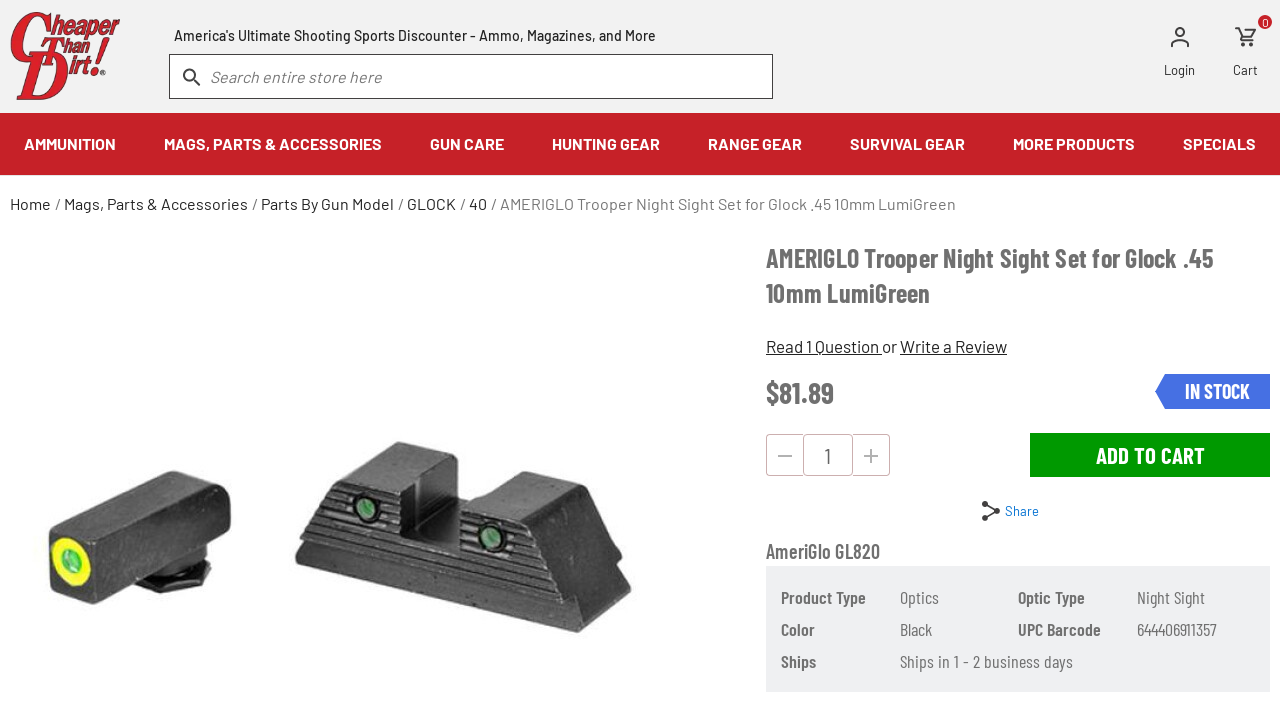

--- FILE ---
content_type: application/javascript
request_url: https://www.cheaperthandirt.com/media/js/04aa019f53629b62f4dfb2603ab04686-min.js
body_size: 6588
content:
(()=>{"use strict";var e,t,n,s,i,o,a={111:(e,t)=>{Object.defineProperty(t,"__esModule",{value:!0});var n=function(){function e(){this.modalClassList=[],this.beforeHide=Function();var e=document.querySelector(".js-modal");e&&(this.modalElement=e,e=this.modalElement.querySelector(".icon-close"))&&e.addEventListener("click",this.hide.bind(this))}return e.prototype.show=function(e,t,n){void 0===e&&(e=null),void 0===t&&(t=null),void 0===n&&(n=null),this.beforeHide=Function(),this.setSection("header",t),e&&this.setSection("body",e),this.setSection("footer",n);t=this.modalElement.querySelector(".b-modal__content");t&&(t.style.maxWidth=null!=(e=this.modalWidth)?e:"",t.style.maxHeight=null!=(n=this.modalHeight)?n:""),document.querySelector("body").classList.add("modal-open"),this.modalElement.classList.add("open"),setTimeout(function(){this.modalElement.classList.add("show")}.bind(this),100)},e.prototype.setHeight=function(e){this.modalElement.classList.add("fixed-height"),this.modalHeight=0===e?"100%":null===e?null:e+"px"},e.prototype.hide=function(){this.beforeHide(),document.querySelector("body").classList.remove("modal-open"),this.modalElement.classList.remove("show"),this.modalElement.classList.remove("content-scroll"),setTimeout(function(){this.modalElement.classList.remove("open"),this.removeCollectionClass()}.bind(this),400)},e.prototype.getModalElement=function(){return this.modalElement},e.prototype.setWidth=function(e){this.modalWidth=0===e?"100%":null===e?null:e+"px"},e.prototype.setSection=function(e,t){e=this.modalElement.querySelector(".js-modal-"+e);if(!e)return!1;t?(e.style.display="",e.innerHTML=t):(e.style.display="none",e.innerHTML="")},e.prototype.setClass=function(e){this.modalElement.classList.contains(e)||(this.modalElement.classList.add(e),this.modalClassList.push(e))},e.prototype.removeCollectionClass=function(){var e=this;this.modalClassList.forEach(function(t){e.modalElement.classList.contains(t)&&e.modalElement.classList.remove(t)})},e.prototype.removeClass=function(e){this.modalElement.classList.contains(e)&&(this.modalElement.classList.remove(e),this.modalClassList=this.modalClassList.filter(function(t){return t!==e}))},e}();t.default=n},179:(e,t)=>{Object.defineProperty(t,"__esModule",{value:!0});var n=function(){function e(){this.buttons=document.querySelectorAll(".js-toggle-btn"),this.buttons.length&&this.attachEvents()}return e.prototype.attachEvents=function(){var e=this;this.buttons.forEach(function(t){t.addEventListener("click",e.toggleBlock.bind(e))})},e.prototype.toggleBlock=function(e){e&&e.currentTarget&&((e=e.currentTarget).classList.contains("active")?this.hideBlock(e):this.showBlock(e))},e.prototype.showBlock=function(e){e.classList.add("active");e=this.getContentElement(e);e&&e.classList.add("active")},e.prototype.hideBlock=function(e){e.classList.remove("active");e=this.getContentElement(e);e&&e.classList.remove("active")},e.prototype.getContentElement=function(e){return e.dataset.content?document.querySelector("#"+e.dataset.content):(e=e.nextElementSibling).classList.contains("js-toggle-content")?e:null},e}();t.default=n},468:(e,t)=>{Object.defineProperty(t,"__esModule",{value:!0});var n=function(){function e(){var e=this,t=document.querySelectorAll(".e-input");t.length&&(t.forEach(function(t){e._toggleValueClass(t)}),document.addEventListener("input",this._handleEvent.bind(this)),document.addEventListener("focusin",this._handleEvent.bind(this)),document.addEventListener("focusout",this._handleEvent.bind(this)))}return e.prototype._handleEvent=function(e){e&&e.target&&"INPUT"===(e=e.target).tagName&&this._toggleValueClass(e)},e.prototype._toggleValueClass=function(e){e.value&&""!==e.value.trim()?e.classList.add("has-value"):e.classList.remove("has-value")},e}();t.default=n},220:(e,t)=>{Object.defineProperty(t,"__esModule",{value:!0});var n=function(){function e(){this.currentLevel=0;var e=document.querySelector(".js-top-nav"),t=document.querySelector("#js-nav-container");e&&t&&(this.element=e,this.nav=t,this.attachEvents())}return e.prototype.attachEvents=function(){var e=this,t=this.element.querySelectorAll(".js-top-nav-link"),t=(t.length&&t.forEach(function(t){t.addEventListener("click",e.processLink.bind(e))}),this.backBtn=this.element.querySelector("#js-nav-back"),this.backBtn&&this.backBtn.addEventListener("click",this.menuBack.bind(this)),this.element.querySelectorAll(".level0.has-children"));t.length&&t.forEach(function(t){t.addEventListener("mouseover",e.activateMenu.bind(e)),t.addEventListener("mouseout",e.deactivateMenu.bind(e))})},e.prototype.activateMenu=function(){var e=this;this.menuTimeout&&clearTimeout(this.menuTimeout),this.menuTimeout=setTimeout(function(){e.element.classList.add("visible")},250)},e.prototype.deactivateMenu=function(){var e=this;this.menuTimeout&&clearTimeout(this.menuTimeout),this.menuTimeout=setTimeout(function(){e.element.classList.remove("visible")},250)},e.prototype.processLink=function(e){var t;this.isMobile()&&(t=e.currentTarget).closest("a").parentElement.classList.contains("has-children")&&(e.preventDefault(),this.goToNextLevel(t))},e.prototype.goToNextLevel=function(e){e.parentElement.classList.add("active"),this.parentEl=e,this.currentLevel++,this.nav.classList.add("scroll-"+this.currentLevel),this.backBtn.classList.add("active"),this.updateBreadcrumb(this.parentEl.innerText,this.parentEl.href)},e.prototype.updateBreadcrumb=function(e,t){void 0===t&&(t=null);var n=this.element.querySelector("#js-nav-breadcrumb");n&&(e?(n.classList.add("active"),n.innerText=e):(n.classList.remove("active"),n.innerText=""),n.href=t||"#")},e.prototype.goToPreviousLevel=function(){var t,e=this;this.currentLevel&&(this.nav.classList.remove("scroll-"+this.currentLevel),this.currentLevel--,setTimeout(function(){e.element.querySelectorAll(".level"+e.currentLevel+".active").forEach(function(e){e.classList.remove("active")})},300),(t=this.element.querySelector(".level"+(this.currentLevel-1)+".active > .js-top-nav-link"))?(this.parentEl=t,this.updateBreadcrumb(this.parentEl.innerText)):(this.parentEl=null,this.updateBreadcrumb("")),this.currentLevel||this.backBtn.classList.remove("active"))},e.prototype.menuBack=function(){this.isMobile()&&this.goToPreviousLevel()},e.prototype.isMobile=function(){return/Mobi|Android|iPhone|iPad|iPod|Opera Mini|IEMobile|WPDesktop/i.test(navigator.userAgent)||window.innerWidth<1024},e}();t.default=n},176:(e,t)=>{Object.defineProperty(t,"__esModule",{value:!0}),t.LazyLoad=void 0;var n=function(){function e(e,t){void 0===e&&(e=null),void 0===t&&(t=!1);var o,n=this,t=(this.classes=["lazy-bg","lazy-img","lazy-block"],null!==e&&(this.classes=(t?[]:this.classes).concat(e)),"."+this.classes.join(", .")),e=document.querySelectorAll(t),t=("IntersectionObserver"in window?(o=new IntersectionObserver(function(e,t){e.forEach(function(e){e.isIntersecting&&(n._loadImage(e.target),t.unobserve(e.target))})},{rootMargin:"200px 0px 200px 0px"}),e.forEach(function(e){o.observe(e)})):e.forEach(function(e){n._loadImage(e)}),document.querySelectorAll(".lazy-on-hover")),l=function(e){e&&e.target&&(e=(e=e.target).closest(".lazy-on-hover"))&&(e.classList.remove("lazy-on-hover"),e.removeEventListener("mouseover",l),e.removeEventListener("click",l))};t.forEach(function(e){e.addEventListener("mouseover",l),e.addEventListener("click",l)})}return e.prototype._loadImage=function(e){var t;(t=e.classList).remove.apply(t,this.classes),"IMG"===e.tagName&&(e.src=e.getAttribute("data-src"))},e}();t.LazyLoad=n},85:(e,t)=>{Object.defineProperty(t,"__esModule",{value:!0});var n=function(){function e(){this.openClass="is-open",this.openDocumentClass="header-menu-is-open";var e=document.querySelector(".js-header");e&&(this.element=e,this.attachEvents())}return e.prototype.attachEvents=function(){var e=this.element.querySelector(".js-show-header-menu"),e=(e&&e.addEventListener("click",this.openMenu.bind(this)),this.element.querySelector(".js-close-header-menu"));e&&e.addEventListener("click",this.closeMenu.bind(this))},e.prototype.openMenu=function(e){e&&e.preventDefault(),this.element.classList.add(this.openClass),document.body.classList.add(this.openDocumentClass);e=this.element.querySelector(".js-nav-menu");e&&e.classList.add(this.openClass)},e.prototype.closeMenu=function(e){e&&e.preventDefault(),this.element.classList.remove(this.openClass),document.body.classList.remove(this.openDocumentClass);e=this.element.querySelector(".js-nav-menu");e&&e.classList.remove(this.openClass)},e}();t.default=n}},l={};function r(e){var t=l[e];return void 0!==t||(t=l[e]={exports:{}},a[e](t,t.exports,r)),t.exports}e=r(111),t=r(179),n=r(468),s=r(220),i=r(85),o=r(176),new n.default,document.addEventListener("DOMContentLoaded",function(){var n=window;new o.LazyLoad,new s.default,new i.default,new t.default,n.modal=new e.default})})(),(()=>{"use strict";var t,e,o,n,i,s,a,r={922:function(t,e){var o=this&&this.__assign||function(){return(o=Object.assign||function(t){for(var e,o=1,n=arguments.length;o<n;o++)for(var i in e=arguments[o])Object.prototype.hasOwnProperty.call(e,i)&&(t[i]=e[i]);return t}).apply(this,arguments)},n=(Object.defineProperty(e,"__esModule",{value:!0}),function(){function t(){this.options={hideDelay:5,slideDuration:.33}}return t.prototype.show=function(t,e){var n=this,i=(void 0===e&&(e={}),this.options=o(o({},this.options),e),window),s=(document.body.scrollIntoView({behavior:"smooth"}),document.querySelectorAll("ul.messages").forEach(function(t){"injected-message"!==t.id&&t.remove()}),!1);document.querySelectorAll("#injected-message span").forEach(function(e){e.innerHTML===t.text&&(s=!0)}),s||(e='<ul class="messages" id="injected-message"><li class="'+t.type+'-msg"><ul><li><span>'+t.text+"</span></li></ul></li></ul>",document.querySelector("main").insertAdjacentHTML("afterbegin",e),setTimeout(function(){var t=document.getElementById("injected-message");t&&"undefined"!==i.Effect?new i.Effect.SlideUp(t,{afterFinishInternal:function(){t.remove()},duration:n.options.slideDuration}):t&&t.remove()},1e3*this.options.hideDelay))},t.prototype.remove=function(){var t=document.getElementById("injected-message");t&&t.remove()},t}());e.default=n},111:(t,e)=>{Object.defineProperty(e,"__esModule",{value:!0});var o=function(){function t(){this.modalClassList=[],this.beforeHide=Function();var t=document.querySelector(".js-modal");t&&(this.modalElement=t,t=this.modalElement.querySelector(".icon-close"))&&t.addEventListener("click",this.hide.bind(this))}return t.prototype.show=function(t,e,o){void 0===t&&(t=null),void 0===e&&(e=null),void 0===o&&(o=null),this.beforeHide=Function(),this.setSection("header",e),t&&this.setSection("body",t),this.setSection("footer",o);e=this.modalElement.querySelector(".b-modal__content");e&&(e.style.maxWidth=null!=(t=this.modalWidth)?t:"",e.style.maxHeight=null!=(o=this.modalHeight)?o:""),document.querySelector("body").classList.add("modal-open"),this.modalElement.classList.add("open"),setTimeout(function(){this.modalElement.classList.add("show")}.bind(this),100)},t.prototype.setHeight=function(t){this.modalElement.classList.add("fixed-height"),this.modalHeight=0===t?"100%":null===t?null:t+"px"},t.prototype.hide=function(){this.beforeHide(),document.querySelector("body").classList.remove("modal-open"),this.modalElement.classList.remove("show"),this.modalElement.classList.remove("content-scroll"),setTimeout(function(){this.modalElement.classList.remove("open"),this.removeCollectionClass()}.bind(this),400)},t.prototype.getModalElement=function(){return this.modalElement},t.prototype.setWidth=function(t){this.modalWidth=0===t?"100%":null===t?null:t+"px"},t.prototype.setSection=function(t,e){t=this.modalElement.querySelector(".js-modal-"+t);if(!t)return!1;e?(t.style.display="",t.innerHTML=e):(t.style.display="none",t.innerHTML="")},t.prototype.setClass=function(t){this.modalElement.classList.contains(t)||(this.modalElement.classList.add(t),this.modalClassList.push(t))},t.prototype.removeCollectionClass=function(){var t=this;this.modalClassList.forEach(function(e){t.modalElement.classList.contains(e)&&t.modalElement.classList.remove(e)})},t.prototype.removeClass=function(t){this.modalElement.classList.contains(t)&&(this.modalElement.classList.remove(t),this.modalClassList=this.modalClassList.filter(function(e){return e!==t}))},t}();e.default=o},488:(t,e)=>{Object.defineProperty(e,"__esModule",{value:!0}),e.Toggle=e.Loader=e.Device=void 0;var o=function(){function t(){this.classes={show:"toggle-show",showing:"toggle-showing",hide:"toggle-hide",hiding:"toggle-hiding",buttonPrefix:"button-"},this.delay=500}return t.prototype.bind=function(){var t=this;document.addEventListener("click",function(e){e&&e.target&&e.target.closest("*[data-toggle]")&&t._toggleElement(e)})},t.prototype.hideGroup=function(t){var e=this;if(t.dataset.group){var o=!1,n=document.querySelectorAll("."+this._getClass("button-show")+'[data-group="'+t.dataset.group+'"], .'+this._getClass("button-showing")+'[data-group="'+t.dataset.group+'"]'),i=document.querySelectorAll(t.dataset.group+"."+this._getClass("show")+", "+t.dataset.group+"."+this._getClass("showing"));if(i.length&&i.forEach(function(n){var s,a,r,l,i=!1;"1"===t.dataset.oneActive&&(s="#"===t.dataset.toggle.substr(0,1),a=n.id===t.dataset.toggle.substr(1),r="."===t.dataset.toggle.substr(0,1),l=n.classList.contains(t.dataset.toggle.substr(1)),i=s&&a||r&&l),i?o=!0:e.onHideContent(n)}),o)return!1;n.length&&n.forEach(function(t){e.onHideButton(t)})}return!0},t.prototype.onShowContent=function(t){var o,e=this;t&&(t.classList.add(this._getClass("showing")),o=new Event("toggleContentOnShowing"),t.dispatchEvent(o),setTimeout(function(){t.classList.remove(e._getClass("showing")),t.classList.remove(e._getClass("hide")),t.classList.add(e._getClass("show"));var o=new Event("toggleContentOnShow");t.dispatchEvent(o)},this.delay))},t.prototype.onHideContent=function(t){var o,e=this;t&&(t.classList.add(this._getClass("hiding")),o=new Event("toggleContentOnHiding"),t.dispatchEvent(o),setTimeout(function(){t.classList.remove(e._getClass("hiding")),t.classList.remove(e._getClass("show")),t.classList.add(e._getClass("hide"));var o=new Event("toggleContentOnHide");t.dispatchEvent(o)},this.delay))},t.prototype.onShowButton=function(t){var e=this;t&&(t.classList.add(this._getClass("button-showing")),setTimeout(function(){t.classList.remove(e._getClass("button-showing")),t.classList.add(e._getClass("button-show"))},this.delay))},t.prototype.onHideButton=function(t){var e=this;t&&(t.classList.add(this._getClass("button-hiding")),setTimeout(function(){t.classList.remove(e._getClass("button-hiding")),t.classList.remove(e._getClass("button-show"))},this.delay))},t.prototype._getToggleElements=function(t){var o,t=t.dataset.toggle;if(t)return o=t.substr(0,1),document.querySelectorAll("#"!==o&&"."!==o?"#"+t:t)},t.prototype._toggleElement=function(t){var e=this,o=t.target;this.button=o.closest("*[data-toggle]"),this.button&&this.button.dataset.toggle&&(o=this._getToggleElements(this.button)).length&&(t&&t.preventDefault(),this.hideGroup(this.button))&&(this.button.classList.contains(this._getClass("button-show"))?this.onHideButton(this.button):this.onShowButton(this.button),o.forEach(function(t){t.classList.contains(e._getClass("show"))?e.onHideContent(t):e.onShowContent(t)}))},t.prototype._getClass=function(t){var e="",t=(this.button.dataset.togglePrefix&&(e=this.button.dataset.togglePrefix+"-"),t.split("-"));return"button"===t[0]?(e+=this.classes.buttonPrefix,void 0!==this.classes[t[1]]&&(e+=this.classes[t[1]])):e+=this.classes[t[0]],e},t}(),o=(e.Toggle=o,function(){function t(){this.bodyElement=document.querySelector("body"),this.createLoader()}return t.prototype.showBlackout=function(){this.loader||this.createLoader(),this.loader.style.display="block"},t.prototype.showLoader=function(){this.showBlackout(),this.loader.classList.add("loader")},t.prototype.hideBlackout=function(){this.loader||this.createLoader(),this.loader.style.display="none"},t.prototype.hideLoader=function(){this.hideBlackout(),this.loader.classList.remove("loader")},t.prototype.createLoader=function(){var o,t="ajax-blackout",e=this.bodyElement.querySelector("#"+t);e||((o=document.createElement("div")).className="blackout",o.style.display="none",o.id=t,o.innerHTML='<i class="icon-loader"></i>',this.bodyElement.appendChild(o),e=o),this.loader=e},t}()),o=(e.Loader=o,function(){function t(t){this.mobileMaxWidth=768,this.mobileMaxWidth=t}return t.prototype.isMobileView=function(){return/Mobi|Android|iPhone|iPad|iPod/i.test(navigator.userAgent)||window.matchMedia("(max-width: ".concat(this.mobileMaxWidth,"px)")).matches||window.innerWidth<=this.mobileMaxWidth},t}());e.Device=o},59:(t,e)=>{Object.defineProperty(e,"__esModule",{value:!0});var o=function(){function t(){this.isPinned=!1,this.isThrottled=null,this.THROTTLE_DELAY=100,this.addToCartContainer=document.querySelector(".b-add-to-cart"),this.addToCartContainer&&this.addToCartContainer.classList.contains("js-add-to-cart-sticky")&&this.init()}return t.prototype.init=function(){var t=this;window.addEventListener("scroll",function(){return t._handleEvent()}),window.addEventListener("resize",function(){return t._handleEvent()}),this._checkIfPinned()},t.prototype._handleEvent=function(){var t=this;!this.isThrottled&&window.innerWidth<1024&&(this._checkIfPinned(),this.isThrottled=!0,setTimeout(function(){t.isThrottled=!1},this.THROTTLE_DELAY))},t.prototype._checkIfPinned=function(){var t=window.innerHeight,e=this.addToCartContainer.getBoundingClientRect(),e=-30<=e.top&&e.bottom<=t-10;e||this.isPinned?e&&this.isPinned&&this.unpinElement():this.pinElement()},t.prototype.pinElement=function(){var t=this.addToCartContainer.offsetHeight;this.addToCartContainer.classList.add("b-add-to-cart--sticky"),this.addToCartContainer.style.height="".concat(t,"px"),this.isPinned=!0},t.prototype.unpinElement=function(){this.addToCartContainer.classList.remove("b-add-to-cart--sticky"),this.addToCartContainer.style.height="",this.isPinned=!1},t}();e.default=o},619:(t,e)=>{Object.defineProperty(e,"__esModule",{value:!0});var o=function(){function t(){this._initializeQtyUpdater()}return t.prototype._initializeQtyUpdater=function(){var t=this,e=document.querySelectorAll(".js-qty");e.length&&e.forEach(function(e){var o=e.parentElement.querySelector(".js-qty-dec"),n=e.parentElement.querySelector(".js-qty-inc");o&&n&&(o.addEventListener("click",t._decrease.bind(t)),n.addEventListener("click",t._increase.bind(t)),e.addEventListener("change",t._changeQty.bind(t)))})},t.prototype._increase=function(t){var o,t=this._getInput(t);t&&(o=parseInt(t.value,10)+1,void 0!==t.dataset.qtyMax&&parseInt(t.dataset.qtyMax,10)<o||(t.value=o.toString()))},t.prototype._decrease=function(t){var o,t=this._getInput(t);t&&(o=parseInt(t.value,10)-1,void 0!==t.dataset.qtyMax&&parseInt(t.dataset.qtyMin,10)>o||o<1||(t.value=o.toString()))},t.prototype._getInput=function(t){if(t&&t.currentTarget)return t.currentTarget.parentElement.querySelector(".js-qty")},t.prototype._changeQty=function(t){var o,n;t&&t.currentTarget&&void 0!==(t=t.currentTarget).dataset.qtyMax&&(o=parseInt(t.value,10),(n=parseInt(t.dataset.qtyMax,10))<o)&&(t.value=n.toString())},t}();e.default=o},330:(t,e,o)=>{Object.defineProperty(e,"__esModule",{value:!0});var n=o(111),o=function(){function t(){var t=window;void 0!==t.modal?this.modal=t.modal:this.modal=new n.default}return t.prototype.show=function(t,e,o,n){var i=this,t=(void 0===e&&(e="warning"),this.modal.show(this._getContentHtml(t=void 0===t?null:t),this._getIconHtml(e),this._getButtonsHtml()),this.modal.getModalElement()),e=t.querySelector(".js-alert-modal-ok"),t=t.querySelector(".js-alert-modal-cancel");e&&e.addEventListener("click",function(t){t&&t.preventDefault(),i.modal.hide(),o&&o(t)}),t&&n?t.addEventListener("click",function(t){t&&t.preventDefault(),i.modal.hide(),n&&n(t)}):t&&(t.style.display="none")},t.prototype._getContentHtml=function(t){return'<div class="b-alert-modal__content">'+t+"</div>"},t.prototype._getIconHtml=function(t){return'<div class="b-alert-modal__icon b-alert-modal__icon--'+(t=void 0===t?"warning":t)+'"><span></span></div>'},t.prototype._getButtonsHtml=function(){return'<div class="b-alert-modal__button-container"><button type="button" class="e-button b-alert-modal__button b-alert-modal__button--confirm js-alert-modal-ok">OK</button><button type="button" class="e-button e-button--light b-alert-modal__button b-alert-modal__button--cancel js-alert-modal-cancel">Cancel</button></div>'},t}();e.default=o},303:(t,e)=>{Object.defineProperty(e,"__esModule",{value:!0});var o=function(){function t(){document.body.addEventListener("click",this._parseEvent.bind(this))}return t.prototype._parseEvent=function(t){var o;t&&t.target&&(o=(t=t.target).closest("button.js-listbox-btn"),t=t.closest('ul[role="listbox"] li[role="option"]'),o?(this._closeOther(o),o.classList.contains("active")?o.classList.remove("active"):o.classList.add("active")):(t&&this._selectOption(t),this._closeAll()))},t.prototype._closeAll=function(){document.querySelectorAll("button.js-listbox-btn.active").forEach(function(t){t.classList.remove("active")})},t.prototype._closeOther=function(t){document.querySelectorAll("button.js-listbox-btn.active").forEach(function(e){t!==e&&e.classList.remove("active")})},t.prototype._selectOption=function(t){var e=t.parentElement;e.dataset.type&&"multiple"===e.dataset.type||(e.querySelectorAll("li.active").forEach(function(t){t.classList.remove("active")}),(e=t.closest(".js-listbox").querySelector(".js-listbox-value"))&&(e.innerText=t.innerText)),t.classList.toggle("active")},t}();e.default=o},735:function(t,e){var o=this&&this.__assign||function(){return(o=Object.assign||function(t){for(var e,o=1,n=arguments.length;o<n;o++)for(var i in e=arguments[o])Object.prototype.hasOwnProperty.call(e,i)&&(t[i]=e[i]);return t}).apply(this,arguments)},n=(Object.defineProperty(e,"__esModule",{value:!0}),function(){function t(t){void 0===t&&(t={});var e=this,t=(this.config={addReviewButtonClass:"js-add-review-btn"},this.config=o(o({},this.config),t),this.iframeLoadedBind=this.iframeLoaded.bind(this),window);if(!t.modal||!t.loader)throw new Error("CategoryProductReviews: Modal or Loader not defined");document.addEventListener("click",function(t){var o;t&&t.target&&(o=t.target).classList.contains(e.config.addReviewButtonClass)&&(t.preventDefault(),t.stopImmediatePropagation(),e.showReviewForm(o))})}return t.prototype.showReviewForm=function(t){var e=window,o="";if("string"!=typeof t){if(!(t=t&&t.closest("."+this.config.addReviewButtonClass)))return!1;if(t.dataset.id)o="id/"+t.dataset.id;else{if(!t.href)return!1;o="key/"+t.href.split("#").pop()}}else o=t;t='<iframe src="'+window.location.protocol+"//"+window.location.hostname+"/review/product/popup/"+o+'" class="b-modal__iframe" id="review_iframe" allowtransparency="true" scrolling="yes" frameborder="0"></iframe>',e.modal.setSection("body",t),e.modal.setHeight(600),o=e.modal.getModalElement().querySelector("iframe");e.loader.showLoader(),o&&o.addEventListener("load",this.iframeLoadedBind)},t.prototype.iframeLoaded=function(){var t=window,t=(t.loader.hideLoader(),t.modal.setWidth(750),t.modal.show(),t.modal.getModalElement().querySelector("iframe"));t&&t.removeEventListener("load",this.iframeLoadedBind)},t}());e.default=n}},l={};function d(t){var e=l[t];return void 0!==e||(e=l[t]={exports:{}},r[t].call(e.exports,e,e.exports,d)),e.exports}t=d(488),e=d(922),o=d(619),n=d(330),i=d(59),s=d(303),a=d(735),document.addEventListener("DOMContentLoaded",function(){function c(t){var e='.product-tabs button[data-toggle="#'+t+'"]';867<window.innerWidth&&(e='.product-tabs a[data-toggle="#'+t+'"]'),(t=document.querySelector(e))&&(t.click(),t.scrollIntoView({behavior:"smooth"}))}var r=window,l=(r.loader=new t.Loader,r.messages=new e.default,r.alertModal=new n.default,new o.default,new i.default,new t.Toggle),d=(new s.default,new a.default),l=(l.bind(),window.location.hash.replace("#","").split("?")[0]),l=("reviews"===l?c("reviews"):"review-form"===l&&d.showReviewForm("id/"+r.STORE_CONFIG.currentProductId),document.querySelectorAll(".js-show-reviews-btn")),d=(0<l.length&&l.forEach(function(t){t.addEventListener("click",function(t){t.preventDefault(),t.stopImmediatePropagation(),c("reviews")})}),document.querySelectorAll(".js-show-q-a-btn"));0<d.length&&d.forEach(function(t){t.addEventListener("click",function(t){t.preventDefault(),t.stopImmediatePropagation(),c("q-a")})})})})();
